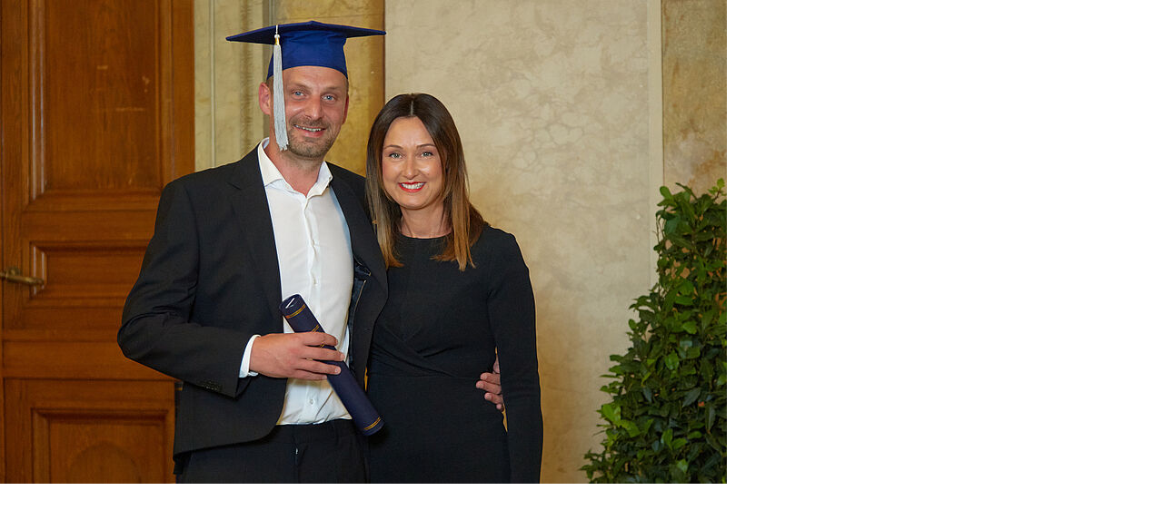

--- FILE ---
content_type: text/html; charset=UTF-8
request_url: https://gesma.at/index.php?eID=tx_cms_showpic&file=334&md5=1b95a726a4c6a276a05df934e374da938ef40a1d&parameters%5B0%5D=YTo0OntzOjU6IndpZHRoIjtzOjQ6IjgwMG0iO3M6NjoiaGVpZ2h0IjtzOjQ6IjYw&parameters%5B1%5D=MG0iO3M6NzoiYm9keVRhZyI7czo0MToiPGJvZHkgc3R5bGU9Im1hcmdpbjowOyBi&parameters%5B2%5D=YWNrZ3JvdW5kOiNmZmY7Ij4iO3M6NDoid3JhcCI7czozNzoiPGEgaHJlZj0iamF2&parameters%5B3%5D=YXNjcmlwdDpjbG9zZSgpOyI%2BIHwgPC9hPiI7fQ%3D%3D
body_size: 138
content:
<!DOCTYPE html>
<html>
<head>
	<title>Image</title>
	<meta name="robots" content="noindex,follow" />
</head>
<body style="margin:0; background:#fff;">
	<img src="fileadmin/_processed_/9/a/csm__mg_3401_b2d4dfa690.jpg" alt="Image" title="Image" width="800" height="533" />
</body>
</html>